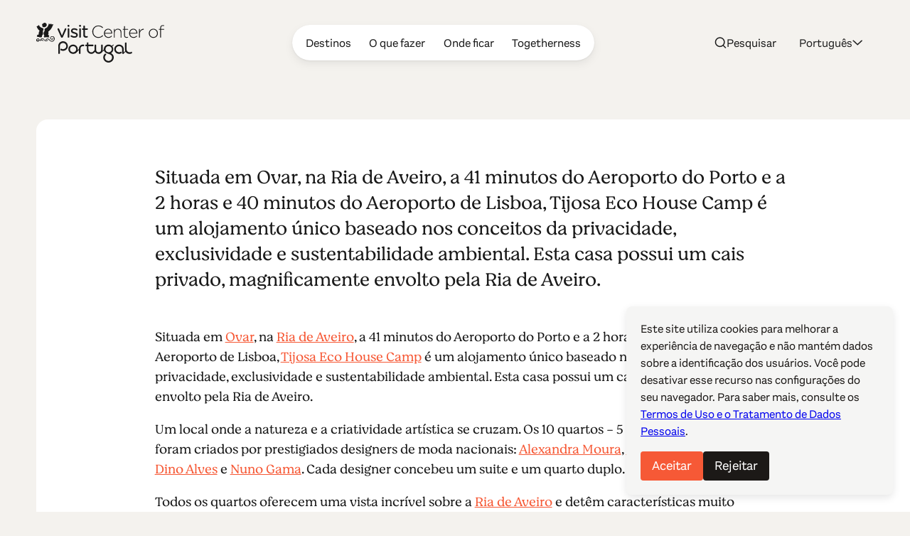

--- FILE ---
content_type: text/html; charset=UTF-8
request_url: https://www.centerofportugal.com/pt/artigo/tijosa-eco-house-camp
body_size: 24362
content:
    
        
<!DOCTYPE html>
<html data-wf-page="64ac29f520bbe6b76bafd356" data-wf-site="627a6d656edcb6dc72371765" lang="pt-BR">
	<head>
		<meta
		charset="utf-8">
				<meta
		content="width=device-width, initial-scale=1" name="viewport">
		 <script type="text/javascript">
					!function (o, c) {
		var n = c.documentElement,
		t = " w-mod-";
		n.className += t + "js",
		("ontouchstart" in o || o.DocumentTouch && c instanceof DocumentTouch) && (n.className += t + "touch")
		}(window, document);
				</script>
		<link href="/favicon.png" rel="shortcut icon" type="image/x-icon">
		<link
		href="/webclip.png" rel="apple-touch-icon">
		 <script src="https://cdn.jsdelivr.net/npm/@splidejs/splide@4.1.4/dist/js/splide.min.js" defer></script>
		<link rel="stylesheet" href="https://cdn.jsdelivr.net/npm/@splidejs/splide@4.1.4/dist/css/splide-core.min.css">
		
				<script type="module">!function(){const e=document.createElement("link").relList;if(!(e&&e.supports&&e.supports("modulepreload"))){for(const e of document.querySelectorAll('link[rel="modulepreload"]'))r(e);new MutationObserver((e=>{for(const o of e)if("childList"===o.type)for(const e of o.addedNodes)if("LINK"===e.tagName&&"modulepreload"===e.rel)r(e);else if(e.querySelectorAll)for(const o of e.querySelectorAll("link[rel=modulepreload]"))r(o)})).observe(document,{childList:!0,subtree:!0})}function r(e){if(e.ep)return;e.ep=!0;const r=function(e){const r={};return e.integrity&&(r.integrity=e.integrity),e.referrerpolicy&&(r.referrerPolicy=e.referrerpolicy),"use-credentials"===e.crossorigin?r.credentials="include":"anonymous"===e.crossorigin?r.credentials="omit":r.credentials="same-origin",r}(e);fetch(e.href,r)}}();</script>
<script type="module" src="/dist/assets/app-BEviW8Cr.js" crossorigin onload="e=new CustomEvent(&#039;vite-script-loaded&#039;, {detail:{path: &#039;src/js/app.js&#039;}});document.dispatchEvent(e);"></script>
<link href="/dist/assets/app-DTWl_TH4.css" rel="stylesheet" media="print" onload="this.media=&#039;all&#039;">
		<meta name="robots" content="noindex">
	<title>Tijosa Eco House Camp</title><meta name="generator" content="SEOmatic">
<meta name="keywords" content="viagem para portugal, coimbra, aveiro, viseu, vilarejos históricos, patrimônio mundial da unesco, ruínas romanas, história de portugal, surf em portugal, golfe em portugal, serra da estrela">
<meta name="description" content="Explore o Centro de Portugal, onde história, cultura e natureza se unem. Descubra locais UNESCO, ruínas e jardins. Viva experiências únicas em vilarejos…">
<meta name="referrer" content="no-referrer-when-downgrade">
<meta name="robots" content="all">
<meta content="115972615129321" property="fb:profile_id">
<meta content="pt_BR" property="og:locale">
<meta content="de" property="og:locale:alternate">
<meta content="fr" property="og:locale:alternate">
<meta content="es" property="og:locale:alternate">
<meta content="en" property="og:locale:alternate">
<meta content="Centro de Portugal" property="og:site_name">
<meta content="website" property="og:type">
<meta content="https://www.centerofportugal.com/pt/artigo/tijosa-eco-house-camp" property="og:url">
<meta content="Tijosa Eco House Camp" property="og:title">
<meta content="Explore o Centro de Portugal, onde história, cultura e natureza se unem. Descubra locais UNESCO, ruínas e jardins. Viva experiências únicas em vilarejos…" property="og:description">
<meta content="https://center-portugal.transforms.svdcdn.com/production/images/AgitAgueda_chapeus2-fotocMario-Abreu.jpg?w=1200&amp;h=630&amp;q=82&amp;auto=format&amp;fit=crop&amp;dm=1763053671&amp;s=499000381d6ef086581ab58316a3bbc3" property="og:image">
<meta content="1200" property="og:image:width">
<meta content="630" property="og:image:height">
<meta content="Centro de Portugal" property="og:image:alt">
<meta content="https://www.pinterest.com/centroportugal/" property="og:see_also">
<meta content="https://www.instagram.com/centerofportugal/" property="og:see_also">
<meta content="https://www.youtube.com/channel/UC3fqdLRcOAezvzCNQASNxMg" property="og:see_also">
<meta content="https://www.facebook.com/Centro.de.Portugal.Fans/" property="og:see_also">
<meta content="https://www.instagram.com/centerofportugal/" property="og:see_also">
<meta name="twitter:card" content="summary_large_image">
<meta name="twitter:site" content="@aboutcentro">
<meta name="twitter:creator" content="@aboutcentro">
<meta name="twitter:title" content="Tijosa Eco House Camp">
<meta name="twitter:description" content="Explore o Centro de Portugal, onde história, cultura e natureza se unem. Descubra locais UNESCO, ruínas e jardins. Viva experiências únicas em vilarejos…">
<meta name="twitter:image" content="https://center-portugal.transforms.svdcdn.com/production/images/AgitAgueda_chapeus2-fotocMario-Abreu.jpg?w=1200&amp;h=630&amp;q=82&amp;auto=format&amp;fit=crop&amp;dm=1763053671&amp;s=499000381d6ef086581ab58316a3bbc3">
<meta name="twitter:image:width" content="1200">
<meta name="twitter:image:height" content="630">
<meta name="twitter:image:alt" content="Centro de Portugal">
<link href="https://www.centerofportugal.com/pt/artigo/tijosa-eco-house-camp" rel="canonical">
<link href="https://www.centerofportugal.com/pt" rel="home">
<link href="https://www.centerofportugal.com/de/artikel/tijosa-eco-house-camp" rel="alternate" hreflang="de">
<link href="https://www.centerofportugal.com/fr/article/tijosa-eco-house-camp" rel="alternate" hreflang="fr">
<link href="https://www.centerofportugal.com/es/articulo/tijosa-eco-house-camp" rel="alternate" hreflang="es">
<link href="https://www.centerofportugal.com/pt/artigo/tijosa-eco-house-camp" rel="alternate" hreflang="pt-br">
<link href="https://www.centerofportugal.com/article/tijosa-eco-house-camp" rel="alternate" hreflang="x-default">
<link href="https://www.centerofportugal.com/article/tijosa-eco-house-camp" rel="alternate" hreflang="en"></head>
	<body>
		<div class="page-wrapper">
			
    
    
    
    
    


								



<header data-animation="over-right" class="navbar w-nav" data-easing2="ease-out-sine" data-easing="ease-in-sine" data-collapse="medium" role="banner" data-no-scroll="1" data-duration="400" data-doc-height="1">
	<a href="https://www.centerofportugal.com/pt/" class="navbar-home w-nav-brand">
		<svg width="100%" viewBox="0 0 192 60" fill="none" xmlns="http://www.w3.org/2000/svg"><path d="M43.9427 8.34912C43.3938 8.34912 42.9766 8.67438 42.779 9.21647L38.5193 19.2561L34.3475 9.28152C34.1279 8.67438 33.7107 8.34912 33.1179 8.34912C32.4372 8.34912 31.8663 8.9129 31.8663 9.56341C31.8663 9.73688 31.9102 9.88867 31.9761 10.0405C31.9761 10.0838 31.998 10.1272 32.02 10.1706C32.02 10.1706 32.02 10.1706 32.02 10.1922L37.1141 21.5762C37.4873 22.4002 38.0582 22.552 38.4754 22.552H38.5852C39.178 22.552 39.6172 22.2268 39.9246 21.5546L45.0626 10.1272C45.1065 10.0188 45.1943 9.80194 45.1943 9.54173C45.1943 8.86953 44.6454 8.32744 43.9647 8.32744" fill="currentColor"/><path d="M48.3342 3.18841C47.5217 3.18841 46.9289 3.7305 46.9289 4.46775V4.81469C46.9289 5.55194 47.5217 6.09404 48.3342 6.09404C49.1466 6.09404 49.7614 5.55194 49.7614 4.81469V4.46775C49.7614 3.7305 49.1685 3.18841 48.3342 3.18841Z" fill="currentColor"/><path d="M48.3342 8.34913C47.6535 8.34913 47.1046 8.91291 47.1046 9.58511V21.251C47.1046 21.9449 47.6535 22.487 48.3561 22.487C49.0588 22.487 49.5857 21.9449 49.5857 21.251V9.58511C49.5857 8.89123 49.0368 8.34913 48.3342 8.34913Z" fill="currentColor"/><path d="M57.7757 14.2471H57.7318C56.0411 13.7267 54.4382 13.2497 54.4382 12.1438V12.1004C54.4382 11.0596 55.4044 10.3874 56.8535 10.3874C57.9294 10.3874 59.1151 10.7344 60.3008 11.4066C60.3886 11.4499 60.5863 11.5367 60.8497 11.5367C61.4645 11.5367 61.9696 11.0596 61.9696 10.4525C61.9696 10.0405 61.75 9.65017 61.3548 9.43334C59.9715 8.69609 58.3466 8.26241 56.9194 8.26241C54.065 8.26241 52.0669 9.93206 52.0669 12.339V12.3823C52.0669 15.0711 54.7676 15.8301 56.7218 16.3938C58.5442 16.8926 59.9495 17.3696 59.9495 18.5405V18.5839C59.9495 19.7331 58.9175 20.4921 57.3585 20.4921C55.9533 20.4921 54.548 20.015 53.1867 19.1043C53.011 18.9742 52.7915 18.9092 52.5499 18.9092C51.9351 18.9092 51.4301 19.3862 51.4301 19.9934C51.4301 20.427 51.6716 20.7523 51.8912 20.9041C53.4282 21.9883 55.4263 22.6388 57.2488 22.6388C60.2789 22.6388 62.3209 20.9258 62.3209 18.3887V18.3454C62.3209 15.6349 59.5982 14.8326 57.7977 14.2905" fill="currentColor"/><path d="M65.7023 8.34913C65.0216 8.34913 64.4727 8.91291 64.4727 9.58511V21.251C64.4727 21.9449 65.0217 22.487 65.7243 22.487C66.4269 22.487 66.9539 21.9449 66.9539 21.251V9.58511C66.9539 8.89123 66.4049 8.34913 65.7023 8.34913Z" fill="currentColor"/><path d="M65.7023 3.18841C64.8899 3.18841 64.2971 3.7305 64.2971 4.46775V4.81469C64.2971 5.55194 64.9119 6.09404 65.7023 6.09404C66.4928 6.09404 67.1295 5.55194 67.1295 4.81469V4.46775C67.1295 3.7305 66.5367 3.18841 65.7023 3.18841Z" fill="currentColor"/><path d="M76.3735 20.1234C76.3735 20.1234 76.2198 20.1234 76.0881 20.1668C75.8904 20.2102 75.583 20.2969 75.1219 20.2969C73.7167 20.2969 73.058 19.6681 73.058 18.2803V10.6693H76.3515C76.9883 10.6693 77.4933 10.1706 77.4933 9.56342C77.4933 8.95628 76.9663 8.45755 76.3515 8.45755H73.058V5.50855C73.058 4.83635 72.4871 4.27257 71.8064 4.27257C71.1257 4.27257 70.5768 4.81467 70.5768 5.50855V8.45755H69.6985C69.0837 8.45755 68.5787 8.95628 68.5787 9.56342C68.5787 10.1706 69.1057 10.6693 69.6985 10.6693H70.5768V18.5405C70.5768 21.1209 72.026 22.552 74.6389 22.552C75.4293 22.552 76.0881 22.4219 76.7248 22.1834C77.164 22.0099 77.4494 21.6413 77.4494 21.2076C77.4494 20.6222 76.9663 20.1234 76.3515 20.1234" fill="currentColor"/><path d="M26.1135 20.839C26.6185 21.0559 26.5746 21.5763 27.0137 21.8365C27.4968 22.6605 28.0457 23.5929 27.6066 24.612C27.914 26.0214 26.6185 26.5635 26.0476 27.6477C25.6963 27.7778 25.4767 28.2766 24.9937 28.0597C24.7302 28.2766 24.313 28.3199 24.0056 28.2549C23.8739 28.4934 23.5884 28.2549 23.4128 28.4067C21.2829 28.5801 19.9874 26.7804 18.5822 25.4794C18.3846 25.2408 18.0772 25.2191 17.8356 24.9373C17.4843 24.9373 17.2428 24.5036 16.8695 24.7204C16.5841 24.8722 16.3206 25.0674 15.9912 25.089C15.9254 25.3276 15.596 25.1324 15.6399 25.4143C14.9812 25.5444 15.2666 26.5419 14.4542 26.3033C14.1468 26.4118 14.059 26.0431 13.8175 25.9998C13.8614 25.6962 13.7516 25.5227 13.9053 25.2625C14.3884 25.024 14.8495 24.6554 15.2666 24.3952C15.3325 24.1566 15.7058 24.1566 15.9254 24.0265C15.9912 23.9398 16.101 23.9398 16.1669 23.8531C16.8476 23.9398 17.638 23.7663 18.1869 24.0916C18.8676 24.3301 19.5263 25.0023 20.0533 25.4143C20.5364 26.0865 21.1951 26.9322 21.9636 27.084C22.1392 27.561 22.8419 27.3442 23.281 27.4743C23.3688 27.4743 23.5006 27.3225 23.5665 27.4309C23.8299 27.3442 24.2252 27.4309 24.3789 27.1707C24.7302 27.1924 24.9498 26.9105 25.2572 26.8671C25.345 26.8021 25.345 26.6286 25.4987 26.6936C25.828 26.3467 26.4209 25.9998 26.4209 25.4577C26.7063 25.2191 26.3989 24.9156 26.5087 24.5903C26.7942 23.6145 26.355 22.7689 25.9159 21.9883C25.5206 21.7931 25.1254 21.4245 24.6643 21.251C23.7641 21.186 22.6882 21.1426 22.271 21.7931C22.2271 22.2918 21.5244 22.1834 21.766 22.8122C21.6342 23.5278 22.2929 23.7446 22.6443 24.2217C23.1932 24.0482 23.4128 24.612 23.9836 24.4385C24.291 24.2867 24.4667 23.9615 24.6424 23.723C24.5545 23.5061 24.4228 23.311 24.4887 23.0291C24.7741 23.0291 24.6204 22.6605 24.9058 22.6388C25.1913 22.6171 25.0595 22.9423 25.2352 23.0508C25.4987 23.3327 25.4767 23.9181 25.3669 24.3084C25.1913 24.3735 25.2572 24.5686 25.2352 24.6987C24.8839 25.1541 24.4008 25.501 23.8739 25.5661C22.798 25.4577 21.9416 25.089 21.3049 24.1566C21.0194 23.788 20.6681 23.2459 20.8877 22.7038C20.9316 22.7038 20.9755 22.7038 20.9975 22.6605C20.7559 22.4219 21.217 22.2918 21.0633 22.0967C21.3488 21.3811 21.8977 20.6655 22.6882 20.427C23.1932 20.6222 23.5884 20.1451 24.1373 20.2536C24.7961 20.427 25.4767 20.5788 26.0915 20.774" fill="currentColor"/><path d="M13.1588 26.4985C13.7956 27.0623 14.7836 27.1056 15.596 26.9105C16.2987 26.7153 16.6719 26.0865 17.2868 25.6962C17.4844 25.6962 17.5942 25.913 17.8137 25.9347C17.1989 26.6503 16.7598 27.4309 15.8376 27.7128C15.2008 27.8212 14.4543 28.0164 13.7956 27.7778C13.2466 27.7561 12.9831 27.4309 12.522 27.2141V27.1056C12.1268 26.7153 11.8414 26.3901 11.5998 26.0214C11.3583 25.848 11.3803 25.6745 11.1387 25.5661C11.0509 25.1758 10.6118 24.8939 10.3263 24.6554C9.97501 24.3084 9.36021 24.3735 8.81128 24.3735C7.82321 24.3518 7.44994 25.5661 6.61556 25.8046C6.50578 26.0214 6.19838 25.9998 6.19838 26.26C7.12058 26.6503 7.47189 25.5661 8.17452 25.3926C9.03085 25.2625 9.73348 25.7395 10.1507 26.4334C10.3483 26.7587 10.8533 27.0406 10.7435 27.5393C10.6118 27.6477 10.4581 27.6694 10.2824 27.6477C9.75544 27.2791 9.20651 26.8021 8.76737 26.325C8.3941 26.3033 8.15257 26.5635 7.77929 26.5635C7.34015 26.8021 7.16449 27.2791 6.61556 27.2574C6.11055 27.2574 5.69336 27.0406 5.21031 26.9755C5.10052 26.7587 4.83703 26.9105 4.63942 26.8671C4.2881 26.3901 4.09049 25.7179 3.827 25.1541C3.65135 25.0023 3.71722 24.7638 3.47569 24.6337C3.2122 24.4819 2.88284 24.7855 2.83893 24.3518C1.89477 24.3084 1.34584 25.0023 0.97257 25.7179C0.97257 26.1949 1.01648 26.737 1.49954 26.9105C1.74107 27.2141 2.29 27.0623 2.37783 27.4959C2.64131 27.3875 2.99263 27.4959 3.19024 27.1924C3.25612 26.7804 3.12437 26.4334 2.83893 26.1732C2.37783 25.8913 2.11434 26.4551 1.6752 26.4118C1.60933 26.5419 1.47758 26.5419 1.38976 26.4768C1.12627 26.4117 1.43367 26.2166 1.32388 26.0214C1.69716 25.3492 2.55349 25.4143 3.23416 25.501C3.89287 25.6962 3.84896 26.4985 4.2881 26.8888C4.4418 27.5827 3.78309 27.9079 3.43177 28.3199C2.77306 28.9054 2.07043 28.1898 1.34584 28.2549C0.97257 28.1898 0.643212 27.9513 0.357769 27.626C-0.0594176 26.9105 -0.103332 25.8263 0.182111 25.0457C0.335811 25.0457 0.357769 24.8722 0.357769 24.7638C1.10431 24.0265 2.18021 23.3977 3.38786 23.6796C4.57355 24.0482 4.5955 25.3926 5.29813 26.1949C5.36401 26.26 5.42988 26.3467 5.53966 26.3033C5.64945 26.26 5.40792 25.9998 5.64945 26.0648C5.84706 25.6528 6.00076 25.1975 6.39599 24.9156C6.39599 24.677 6.65948 24.5686 6.81318 24.3952C7.07666 24.3952 7.18645 23.8964 7.55972 24.0048C7.82321 23.4844 8.50388 23.7446 8.89911 23.4411C11.0948 23.1375 11.9512 25.3276 13.2027 26.5852" fill="currentColor"/><path d="M15.3984 1.80066C15.4862 2.47286 15.9254 3.05832 15.6838 3.79557C15.5082 3.90399 15.5301 4.12083 15.4423 4.20756C15.2886 4.51114 15.3106 4.87976 14.9812 5.11828C14.8275 5.53027 14.3225 5.74711 14.1029 6.05069C13.2466 6.74457 12.0609 6.96141 10.9191 6.67952C10.4141 6.67952 10.2824 6.5711 9.95301 6.31089C9.77736 6.09405 9.448 5.7688 9.33821 5.66038C9.16256 5.50859 9.20647 5.16165 9.11864 4.83639C8.96494 4.44608 9.11864 4.14251 9.11864 3.79557C8.85516 3.44863 8.6795 3.08 8.59167 2.64633C8.78928 1.99581 9.448 1.75729 9.95301 1.32361C10.9191 0.499629 12.2805 -0.454459 13.6857 0.239423C14.4103 0.586364 14.8714 1.15014 15.3764 1.77897" fill="currentColor"/><path d="M19.3507 1.23688C19.702 1.60551 20.0314 2.0175 20.3388 2.42949C20.6681 2.49455 20.7999 2.1476 21.0853 2.08255C21.3268 1.84403 21.6342 1.47541 22.0075 1.45372C22.3808 1.51877 22.5125 1.80066 22.8199 2.0175C22.8199 2.27771 23.0614 2.49455 23.2151 2.64633C23.8519 2.51623 24.4887 2.16929 25.1474 2.12592C25.5426 2.64633 25.1474 3.34021 25.0156 3.86063C24.84 4.48946 24.4667 4.92313 24.2032 5.53028C24.2032 5.85554 23.9397 6.07237 23.786 6.33258C23.6982 6.76626 23.5225 7.1132 23.2591 7.3734C23.303 7.69866 22.9297 7.69866 22.9736 8.00223C22.249 8.67443 22.1612 9.58515 21.4147 10.2574C21.1073 10.7561 20.6462 11.103 20.2509 11.515C19.9216 12.0571 19.3287 12.0571 18.9115 12.6643C18.6481 12.6859 18.5163 13.0329 18.2748 13.1196C17.8356 13.6834 18.3626 14.2689 18.2748 14.8977C18.692 15.5265 18.2528 16.2421 18.2089 16.9143C18.0772 17.2179 17.8796 17.348 17.7478 17.6515C17.7698 18.4105 18.7798 18.9309 19.175 19.0176C19.3287 19.0176 19.3726 19.061 19.4385 19.1694C19.4385 19.2995 18.9555 19.4513 18.7359 19.8199C18.8237 20.1669 19.4166 20.2753 19.5044 20.4921C19.3068 20.7523 18.7359 20.8174 18.6481 21.0559C18.8457 21.3161 19.5044 21.3378 19.7459 21.5546C19.7898 21.8582 19.3726 21.7715 19.2189 21.9449C18.0113 22.1835 16.7158 22.1834 15.618 21.7715C14.7177 21.663 13.8833 21.9666 13.0051 22.0533C12.6318 21.9883 12.6098 22.2485 12.2585 22.0533C12.1926 22.0533 12.1268 22.01 12.017 22.0533C11.8413 22.2702 11.3583 21.598 11.3802 21.251C11.5559 20.9908 11.2265 20.4921 11.6657 20.3837C11.9292 19.9934 12.1707 19.473 11.9072 19.0176C11.1607 18.3671 11.4022 17.3263 10.985 16.5457C11.0509 15.8951 10.8972 15.1796 11.2704 14.5291C11.2265 14.4206 11.3583 14.3339 11.3802 14.2905C11.7755 13.2714 12.7635 12.4474 12.544 11.2548C12.3903 10.9729 12.544 10.8862 12.4561 10.691C12.3903 10.3441 12.2146 10.214 12.4122 9.82368C12.6977 8.52265 14.2347 8.32749 15.2008 7.59024C16.2986 7.35172 16.8476 6.11574 17.3965 5.29176C17.3965 5.20502 17.3965 5.00987 17.5063 4.90145C18.0991 4.4244 17.9893 3.44863 18.4944 2.84149C18.4504 2.62465 18.5822 2.49455 18.67 2.32107C18.692 1.90908 18.8457 1.41035 18.9994 1.06341C19.1311 1.04173 19.2189 1.10678 19.2848 1.23688" fill="currentColor"/><path d="M3.6074 3.14502C4.48569 4.07742 4.92483 5.59529 6.00074 6.28917C6.37401 6.87464 7.03272 7.22158 7.69144 7.30831C8.04275 7.76367 8.76734 7.56852 9.20648 8.00219C9.73345 7.85041 9.77737 8.45755 10.2604 8.41419C10.48 8.71776 10.7654 8.9346 10.8972 9.32491C11.0728 10.4741 10.1287 11.168 10.1506 12.2522C9.5578 13.4448 10.2824 14.6591 10.1946 15.9168C10.2165 16.242 10.1726 16.5239 10.0189 16.7841C10.0189 17.8466 9.29431 18.5622 8.6356 19.2995C8.39407 20.0367 8.92104 21.0775 8.24037 21.663C7.93297 21.663 7.69144 21.9015 7.36208 21.9015C6.81315 22.0967 6.08856 22.0099 5.49572 21.9666C5.29811 21.7064 4.83701 22.0316 4.6833 21.6847C4.39786 21.4895 3.9148 21.5763 3.62936 21.5763C2.90477 21.5112 2.24606 21.5979 1.4556 21.5112C1.19211 21.5546 0.994499 21.5329 0.928627 21.5112C0.687098 21.3594 0.994499 21.0775 1.17016 20.9474C1.47756 20.7956 1.4556 20.7956 1.56539 20.6872C1.63126 20.362 0.928627 20.427 1.01646 20.1018C1.23603 19.95 1.80691 19.7765 1.74104 19.4512C1.6093 19.0393 1.01646 18.9742 0.928627 18.6489C1.47756 18.1936 2.31193 18.0418 3.08043 18.0201C3.16826 17.7816 3.49762 17.9117 3.49762 17.6732C3.58545 17.4347 3.87089 17.1961 3.67327 16.9359C3.58545 16.8058 3.71719 16.6757 3.56349 16.5239C3.62936 16.2854 3.65132 16.0686 3.62936 15.8301C3.84893 15.5698 3.54153 15.3096 3.80502 15.0928C3.73915 14.5724 4.11242 14.0953 4.15633 13.705C4.11242 13.4665 4.26612 13.5532 4.39786 13.228C4.5296 12.8811 4.6833 12.8377 4.74918 12.6425C4.79309 12.4257 4.70526 11.4282 4.11242 11.1247C3.47566 10.8861 3.21217 10.2139 2.72912 9.867C2.24606 9.17312 2.02649 8.17566 1.34581 7.63357C1.27994 7.02642 0.994499 6.98305 0.90667 6.33254C0.709055 6.05065 0.555355 5.53024 0.511441 5.33508C0.884713 5.00983 1.6093 5.72539 1.85083 5.33508C1.85083 5.09656 1.74104 4.44605 1.98257 4.35931C2.39976 4.35931 2.90477 4.59783 3.21217 4.46773C3.54153 4.20753 3.16826 3.18839 3.67327 3.18839" fill="currentColor"/><path fill-rule="evenodd" clip-rule="evenodd" d="M69.2813 35.3455H71.1477C71.5868 35.3455 71.9601 34.9769 71.9601 34.5432V33.7843C71.9601 33.3506 71.5868 32.982 71.1477 32.982H69.2813" fill="currentColor"/><path fill-rule="evenodd" clip-rule="evenodd" d="M60.3008 44.8213L65.6803 39.5088C65.834 39.357 65.834 39.0968 65.6803 38.9667L65.4388 38.7282C65.2851 38.5764 65.0216 38.5764 64.8899 38.7282L57.4903 46.0356C57.3366 46.1874 57.3366 46.4476 57.4903 46.5777" fill="currentColor"/><path fill-rule="evenodd" clip-rule="evenodd" d="M98.2867 44.8213L103.666 39.5088C103.82 39.357 103.82 39.0968 103.666 38.9667L103.425 38.7282C103.271 38.5764 103.008 38.5764 102.876 38.7282L95.4762 46.0356C95.3225 46.1874 95.3225 46.4476 95.4762 46.5777" fill="currentColor"/><path fill-rule="evenodd" clip-rule="evenodd" d="M131.157 46.4693L135.197 42.4795C135.35 42.3277 135.35 42.0891 135.197 41.9374L134.955 41.6988C134.802 41.547 134.56 41.547 134.406 41.6988L130.015 46.0356C129.861 46.1874 129.861 46.4476 130.015 46.5777L130.256 46.8162" fill="currentColor"/><path fill-rule="evenodd" clip-rule="evenodd" d="M61.3987 36.408C60.7619 35.3238 59.8836 34.4565 58.7858 33.8277C57.6879 33.1988 56.5022 32.8952 55.2507 32.8952C53.9991 32.8952 52.8134 33.2205 51.7156 33.8277C50.6177 34.4565 49.7394 35.3238 49.1027 36.408C48.4659 37.4922 48.1585 38.6631 48.1585 39.8991C48.1585 41.1351 48.4879 42.306 49.1027 43.3902C49.7394 44.4744 50.6177 45.3418 51.7156 45.9706C52.8134 46.5994 53.9991 46.903 55.2507 46.903C56.5022 46.903 57.6879 46.5777 58.7858 45.9706C59.8836 45.3418 60.7619 44.4744 61.3987 43.3902C62.0354 42.306 62.3428 41.1351 62.3428 39.8991C62.3428 38.6631 62.0135 37.4922 61.3987 36.408ZM59.3127 42.1976C58.8956 42.9132 58.3027 43.4986 57.5781 43.9106C56.8535 44.3226 56.0631 44.5395 55.2507 44.5395C54.4382 44.5395 53.6478 44.3226 52.9232 43.9106C52.1986 43.477 51.6058 42.9132 51.1886 42.1976C50.7714 41.482 50.5518 40.7014 50.5518 39.8991C50.5518 39.0968 50.7714 38.3162 51.1886 37.6006C51.6058 36.8851 52.1986 36.2996 52.9232 35.8876C53.6478 35.4756 54.4163 35.2588 55.2507 35.2588C56.085 35.2588 56.8535 35.4756 57.5781 35.8876C58.3027 36.2996 58.8956 36.8851 59.3127 37.6006C59.7299 38.3162 59.9495 39.0751 59.9495 39.8991C59.9495 40.7231 59.7299 41.482 59.3127 42.1976Z" fill="currentColor"/><path fill-rule="evenodd" clip-rule="evenodd" d="M67.393 36.3213C66.7782 36.9718 66.4708 37.7524 66.4708 38.7282V46.1007C66.4708 46.5344 66.0756 46.903 65.6364 46.903H64.8899C64.4508 46.903 64.0775 46.5344 64.0775 46.1007V38.7065C64.0775 37.1453 64.6045 35.8009 65.6804 34.695C66.7782 33.5674 68.1176 33.0037 69.6766 33.0037C70.1157 33.0037 70.5109 33.3723 70.5109 33.806V34.5432C70.5109 34.9769 70.1157 35.3455 69.6766 35.3455C68.7544 35.3455 68.0078 35.6708 67.393 36.3213Z" fill="currentColor"/><path d="M46.4019 31.2689C45.6774 30.1631 44.7332 29.2957 43.6134 28.7319C42.5155 28.1682 41.3518 27.8863 40.1881 27.8863C38.3437 27.8863 36.653 28.5368 35.1818 29.8378C33.6887 31.1388 32.9422 32.9603 32.9422 35.2805V46.1007C32.9422 46.5777 33.3374 46.9463 33.7985 46.9463H34.567C35.0501 46.9463 35.4234 46.556 35.4234 46.1007V35.6491C35.4234 33.7843 35.9064 32.4832 36.8725 31.6593C37.8826 30.7919 38.9804 30.3799 40.1661 30.3799C41.4616 30.3799 42.5594 30.8353 43.5475 31.7677C44.5136 32.6567 44.9967 33.7626 44.9967 35.1287C44.9967 36.5598 44.5136 37.6874 43.5256 38.5547C42.5155 39.4221 41.4177 39.8557 40.1661 39.8557C39.2439 39.8557 38.4315 39.6389 37.663 39.1619C37.3995 38.9884 37.0701 38.9884 36.7847 39.1402C36.4993 39.292 36.3456 39.5738 36.3456 39.8774V40.7665C36.3456 41.0917 36.4993 41.3736 36.7847 41.5254C37.8167 42.0675 38.9585 42.3277 40.1881 42.3277C41.3079 42.3277 42.4716 42.0458 43.5695 41.482C44.7112 40.9182 45.6334 40.0726 46.358 38.9667C47.0826 37.8391 47.4559 36.5598 47.4559 35.1287C47.4559 33.6975 47.0826 32.4182 46.358 31.334" fill="currentColor"/><path fill-rule="evenodd" clip-rule="evenodd" d="M97.9574 45.19C96.8376 46.3392 95.1908 46.903 93.5879 46.903C91.985 46.903 90.3382 46.2958 89.2184 45.1466C88.0986 43.9973 87.5277 42.6096 87.5277 41.0267V33.7843C87.5277 33.3506 87.901 32.982 88.3401 32.982H89.0867C89.5258 32.982 89.8991 33.3506 89.8991 33.7843V41.0267C89.8991 42.0241 90.2284 42.8264 90.8872 43.5203C91.5678 44.2142 92.5998 44.5394 93.5659 44.5394C94.5321 44.5394 95.608 44.1925 96.2447 43.5203C96.9254 42.8264 97.2767 42.0024 97.2767 41.0267V33.7843C97.2767 33.3506 97.6719 32.982 98.0891 32.982H98.8357C99.2748 32.982 99.6481 33.3506 99.6481 33.7843V41.0267C99.6481 42.6313 99.0552 44.019 97.9135 45.1683" fill="currentColor"/><path d="M129.093 34.76C127.643 33.5024 125.997 32.8519 124.196 32.8519C123.032 32.8519 121.913 33.1337 120.837 33.6758C119.717 34.2396 118.795 35.0636 118.114 36.1478C117.389 37.232 117.038 38.4897 117.038 39.8774C117.038 41.2652 117.389 42.5228 118.114 43.6287C118.817 44.6912 119.739 45.5152 120.837 46.079C121.935 46.6211 123.054 46.903 124.152 46.903C125.36 46.903 126.458 46.6428 127.468 46.1224C127.753 45.9706 127.929 45.6887 127.929 45.3851V44.5178C127.929 44.2142 127.753 43.9323 127.49 43.7805C127.226 43.6287 126.897 43.6504 126.633 43.8022C125.887 44.2575 125.096 44.4744 124.196 44.4744C122.989 44.4744 121.913 44.0624 120.903 43.195C119.937 42.3494 119.475 41.2435 119.475 39.834C119.475 38.4897 119.937 37.4271 120.903 36.5381C121.847 35.6274 122.923 35.1937 124.196 35.1937C125.382 35.1937 126.436 35.6057 127.424 36.4514C128.39 37.2537 128.851 38.533 128.851 40.3545V45.9922C128.851 46.4476 129.224 46.8162 129.686 46.8162H130.432C130.893 46.8162 131.288 46.4476 131.288 45.9922V40.0292C131.288 37.7741 130.542 35.9743 129.093 34.7167" fill="currentColor"/><path d="M143.299 43.8672C143.035 43.7371 142.706 43.7371 142.465 43.8889C141.74 44.3443 140.971 44.5611 140.093 44.5611C138.908 44.5611 137.854 44.1491 136.887 43.3251C136.668 43.13 136.47 42.9132 136.295 42.6963C136.207 42.5662 136.119 42.4361 136.031 42.2843C135.724 41.6555 135.526 40.9182 135.46 40.0942C135.46 40.0942 135.46 40.0726 135.46 40.0509C135.46 39.8991 135.46 39.769 135.46 39.6172V30.5967C135.46 30.1631 135.065 29.7944 134.648 29.7944H133.923C133.484 29.7944 133.089 30.1847 133.089 30.5967V39.9425C133.089 39.9425 133.089 39.9858 133.089 40.0075C133.089 40.0075 133.089 40.0292 133.089 40.0509C133.089 40.1159 133.089 40.181 133.089 40.246C133.089 40.2894 133.089 40.3328 133.089 40.3761C133.089 40.4846 133.089 40.593 133.089 40.7231C133.089 40.7448 133.089 40.7665 133.089 40.8098C133.089 40.9182 133.089 41.005 133.111 41.1134C133.33 42.7397 134.011 44.1058 135.197 45.1466C136.602 46.3392 138.183 46.9463 139.918 46.9463C139.94 46.9463 139.961 46.9463 139.983 46.9463C141.147 46.9463 142.245 46.6861 143.211 46.1874C143.475 46.0573 143.65 45.7754 143.65 45.4718V44.6262C143.65 44.3226 143.497 44.0624 143.233 43.9106" fill="currentColor"/><path fill-rule="evenodd" clip-rule="evenodd" d="M113.964 35.8876L114.996 34.8468L116.072 33.7843C116.226 33.6325 116.226 33.3723 116.072 33.2422L115.831 33.0036C115.677 32.8518 115.435 32.8518 115.282 33.0036L112.976 35.2804C112.822 35.4322 112.822 35.6707 112.976 35.8225L113.218 36.0611" fill="currentColor"/><path fill-rule="evenodd" clip-rule="evenodd" d="M87.2862 44.778L88.5158 43.5637L88.9769 43.0867C89.2624 42.8048 89.2624 42.2844 88.9769 42.0025L88.5378 41.5905C88.5378 41.417 88.5597 41.2652 88.5597 41.0917V40.2678L85.1783 43.7155C84.5416 44.3877 83.5096 44.5611 82.5435 44.5828C81.753 44.5611 81.0504 44.366 80.4356 43.9974C79.7549 43.5854 79.2279 43.0216 78.8327 42.2843C78.4594 41.5471 78.2618 40.6581 78.2618 39.6172V35.3455H85.0246C85.4638 35.3455 85.837 34.9769 85.837 34.5432V33.7843C85.837 33.3506 85.4638 32.982 85.0246 32.982H78.2618V30.4233C78.2618 29.9896 77.8666 29.621 77.4274 29.621H76.7029C76.2637 29.621 75.8904 30.0113 75.8904 30.445V32.982H74.3754C73.9362 32.982 73.563 33.3506 73.563 33.7843V34.5432C73.563 34.9769 73.9362 35.3455 74.3754 35.3455H75.8904V39.9208C75.8904 42.0458 76.5931 43.8239 78.0422 45.1032C79.3816 46.2308 80.8747 46.8596 82.5215 46.903C82.5215 46.903 82.5654 46.903 82.5874 46.903C82.6313 46.903 82.6972 46.903 82.7411 46.903C82.785 46.903 82.8509 46.903 82.8948 46.903C84.3439 46.8163 85.7931 46.2525 86.8251 45.2117L87.2423 44.778H87.2862Z" fill="currentColor"/><path fill-rule="evenodd" clip-rule="evenodd" d="M113.986 47.1415C113.305 46.491 112.493 45.9489 111.615 45.5152C111.834 45.6236 112.032 45.7321 112.252 45.8405C113.262 45.2333 114.052 44.4093 114.645 43.3902C115.282 42.306 115.589 41.1351 115.589 39.8991C115.589 38.6631 115.26 37.4922 114.645 36.408C114.491 36.1478 114.337 35.9093 114.162 35.6708C114.118 35.5407 114.074 35.4106 113.964 35.3021C112.559 33.806 110.429 32.8736 108.387 32.8736C107.136 32.8736 105.95 33.1988 104.852 33.806C103.754 34.4348 102.876 35.3021 102.239 36.3863C101.602 37.4705 101.295 38.6414 101.295 39.8774C101.295 43.4769 103.622 45.8188 108.233 46.8813C109.88 47.2282 111.242 47.9004 112.273 48.8328C113.262 49.7436 113.745 50.8494 113.745 52.2372C113.745 53.1913 113.503 54.037 113.02 54.8826C112.537 55.7283 111.878 56.3571 111.044 56.8342C110.188 57.3112 109.309 57.5497 108.365 57.5497C107.421 57.5497 106.521 57.3112 105.686 56.8342C104.83 56.3571 104.193 55.7066 103.71 54.8826C103.227 54.037 102.986 53.1913 102.986 52.2372C102.986 51.2831 103.205 50.4591 103.622 49.6785C103.886 49.2015 104.193 48.7895 104.72 48.3341C104.94 48.139 105.028 47.8788 105.006 47.5969C104.962 47.315 104.786 47.0765 104.545 46.9463L103.886 46.5994C103.578 46.4476 103.183 46.4693 102.942 46.7078C101.273 48.2257 100.548 49.8303 100.548 52.2372C100.548 54.3622 101.317 56.2053 102.854 57.7232C104.391 59.2411 106.257 60 108.409 60C110.561 60 112.427 59.2411 113.964 57.7232C115.501 56.2053 116.27 54.3622 116.27 52.2372C116.27 50.1122 115.523 48.4642 114.074 47.0981M108.563 44.5178C106.587 44.5178 104.896 43.3035 104.193 41.5904C103.952 41.07 103.842 40.5063 103.842 39.8774C103.842 39.1835 103.996 38.5547 104.281 37.9476C105.028 36.343 106.652 35.2154 108.563 35.2154C110.166 35.2154 111.593 36.0177 112.449 37.232C112.449 37.232 112.449 37.232 112.471 37.2537C112.537 37.3404 112.603 37.4488 112.669 37.5356C113.086 38.2511 113.305 39.0101 113.305 39.8341C113.305 40.658 113.086 41.417 112.669 42.1325C112.537 42.3494 112.383 42.5662 112.23 42.7614C112.23 42.7614 112.208 42.8047 112.186 42.8047C112.142 42.8481 112.12 42.8915 112.076 42.9132C112.032 42.9565 111.988 43.0216 111.944 43.0649C111.944 43.0649 111.944 43.0649 111.922 43.0866C111.439 43.5637 110.846 43.954 110.188 44.1925C110.144 44.1925 110.078 44.2142 110.034 44.2359C110.012 44.2359 109.99 44.2359 109.946 44.2576C109.88 44.2576 109.814 44.3009 109.748 44.3009C109.748 44.3009 109.726 44.3009 109.704 44.3009C109.639 44.3009 109.573 44.3226 109.507 44.3443C109.507 44.3443 109.485 44.3443 109.463 44.3443C109.397 44.3443 109.353 44.366 109.287 44.3877C109.221 44.3877 109.156 44.3877 109.112 44.3877C109.112 44.3877 109.068 44.3877 109.046 44.3877C108.958 44.3877 108.87 44.3877 108.782 44.3877C108.848 44.3877 108.892 44.4093 108.958 44.431C108.892 44.431 108.848 44.4093 108.782 44.3877C108.716 44.3877 108.651 44.3877 108.563 44.3877M109.924 44.6695C110.253 44.778 110.583 44.8864 110.89 44.9948C110.583 44.8647 110.253 44.7563 109.924 44.6695Z" fill="currentColor"/><path d="M84.0365 13.5099V13.4665C84.0365 8.37081 87.901 4.14246 93.1707 4.14246C96.2008 4.14246 98.1111 5.18329 99.8677 6.65779C99.9994 6.78789 100.131 6.96136 100.131 7.19988C100.131 7.56851 99.8018 7.87208 99.4285 7.87208C99.2528 7.87208 99.0552 7.78534 98.9674 7.69861C97.4524 6.33253 95.7177 5.35676 93.1488 5.35676C88.7573 5.35676 85.4637 8.89122 85.4637 13.4231V13.4665C85.4637 18.0201 88.8232 21.5763 93.1927 21.5763C95.6738 21.5763 97.4084 20.7089 99.1431 19.0826C99.2529 18.9742 99.4066 18.8875 99.6042 18.8875C99.9335 18.8875 100.263 19.191 100.263 19.538C100.263 19.7548 100.153 19.9066 100.065 19.9933C98.2209 21.6847 96.2008 22.7905 93.1488 22.7905C87.9229 22.7905 84.0804 18.6923 84.0804 13.5099" fill="currentColor"/><path d="M108.102 22.7689C104.61 22.7689 101.58 20.015 101.58 15.9168V15.8734C101.58 12.0571 104.281 9.02133 107.882 9.02133C111.483 9.02133 113.986 12.0571 113.986 15.83C113.986 16.1336 113.679 16.4155 113.371 16.4155H102.942C103.183 19.6898 105.555 21.5979 108.167 21.5979C110.078 21.5979 111.395 20.8173 112.471 19.7982C112.581 19.6898 112.713 19.6247 112.888 19.6247C113.218 19.6247 113.503 19.8849 113.503 20.2102C113.503 20.3403 113.459 20.4921 113.305 20.6439C112.01 21.9232 110.517 22.7905 108.124 22.7905M112.625 15.2879C112.449 12.6425 110.912 10.1923 107.86 10.1923C105.225 10.1923 103.183 12.3823 102.964 15.2879H112.647H112.625Z" fill="currentColor"/><path d="M116.423 9.86699C116.423 9.49837 116.687 9.21648 117.038 9.21648C117.389 9.21648 117.697 9.47669 117.697 9.86699V11.7752C118.575 10.2356 120.068 9.02133 122.506 9.02133C125.865 9.02133 127.819 11.2981 127.819 14.4206V21.9232C127.819 22.3135 127.556 22.5737 127.204 22.5737C126.853 22.5737 126.546 22.3135 126.546 21.9232V14.6591C126.546 11.9486 125.009 10.1706 122.33 10.1706C119.651 10.1706 117.719 12.1221 117.719 14.8543V21.9015C117.719 22.2918 117.455 22.552 117.104 22.552C116.753 22.552 116.445 22.2918 116.445 21.9015V9.84531L116.423 9.86699Z" fill="currentColor"/><path d="M131.793 19.1043V10.4959H130.366C130.059 10.4959 129.773 10.214 129.773 9.91041C129.773 9.60683 130.059 9.34663 130.366 9.34663H131.793V5.68206C131.793 5.31344 132.057 5.03155 132.408 5.03155C132.759 5.03155 133.067 5.31344 133.067 5.68206V9.34663H137.239C137.546 9.34663 137.832 9.62852 137.832 9.93209C137.832 10.2357 137.546 10.4959 137.239 10.4959H133.067V18.9742C133.067 20.8607 134.187 21.5329 135.724 21.5329C136.646 21.5329 137.063 21.2727 137.239 21.2727C137.524 21.2727 137.81 21.5329 137.81 21.8365C137.81 22.0967 137.656 22.2702 137.392 22.3786C136.865 22.5521 136.273 22.7039 135.504 22.7039C133.44 22.7039 131.771 21.598 131.771 19.1043" fill="currentColor"/><path d="M145.824 22.7689C142.333 22.7689 139.303 20.015 139.303 15.9168V15.8734C139.303 12.0571 142.003 9.02133 145.604 9.02133C149.205 9.02133 151.709 12.0571 151.709 15.83C151.709 16.1336 151.401 16.4155 151.094 16.4155H140.664C140.906 19.6898 143.277 21.5979 145.89 21.5979C147.8 21.5979 149.118 20.8173 150.194 19.7982C150.303 19.6898 150.435 19.6247 150.611 19.6247C150.94 19.6247 151.225 19.8849 151.225 20.2102C151.225 20.3403 151.182 20.4921 151.028 20.6439C149.732 21.9232 148.239 22.7905 145.846 22.7905M150.347 15.2879C150.172 12.6425 148.635 10.1923 145.583 10.1923C142.948 10.1923 140.906 12.3823 140.686 15.2879H150.369H150.347Z" fill="currentColor"/><path d="M154.146 9.86704C154.146 9.49841 154.409 9.21652 154.761 9.21652C155.112 9.21652 155.419 9.47673 155.419 9.86704V13.0546C156.561 10.4959 158.889 9.1081 160.777 9.1081C161.172 9.1081 161.458 9.41168 161.458 9.80199C161.458 10.1706 161.194 10.4742 160.777 10.4959C157.966 10.7561 155.419 12.8377 155.419 17.0661V21.9016C155.419 22.2702 155.156 22.5521 154.805 22.5521C154.453 22.5521 154.146 22.2919 154.146 21.9016V9.84535V9.86704Z" fill="currentColor"/><path d="M168.879 15.9602V15.9168C168.879 12.2305 171.777 9.04302 175.73 9.04302C179.682 9.04302 182.536 12.1872 182.536 15.8734V15.9168C182.536 19.603 179.638 22.7906 175.686 22.7906C171.734 22.7906 168.879 19.6464 168.879 15.9602ZM181.153 15.9602V15.9168C181.153 12.751 178.76 10.2356 175.686 10.2356C172.612 10.2356 170.262 12.7943 170.262 15.8734V15.9168C170.262 19.0826 172.656 21.5979 175.73 21.5979C178.804 21.5979 181.153 19.0393 181.153 15.9602Z" fill="currentColor"/><path d="M185.962 10.4958H184.535C184.205 10.4958 183.942 10.2356 183.942 9.91037C183.942 9.6068 184.227 9.34659 184.535 9.34659H185.962V8.06725C185.962 6.57106 186.379 5.37845 187.125 4.6412C187.806 3.969 188.75 3.60038 189.914 3.60038C190.573 3.60038 191.056 3.68711 191.495 3.77385C191.78 3.81722 192 4.07742 192 4.35931C192 4.72794 191.671 4.98814 191.275 4.90141C190.858 4.81467 190.419 4.74962 189.914 4.74962C188.092 4.74962 187.235 5.83381 187.235 8.06725V9.32491H191.385C191.715 9.32491 191.978 9.58511 191.978 9.91037C191.978 10.2139 191.693 10.4741 191.385 10.4741H187.235V21.9015C187.235 22.2701 186.972 22.552 186.62 22.552C186.269 22.552 185.962 22.2701 185.962 21.9015V10.4741V10.4958Z" fill="currentColor"/></svg>
	</a>
	<nav role="navigation" class="navbar-menu w-nav-menu">
		<ul role="list" class="main-menu">
			<li class="lang-mobile">
				<div data-delay="0" data-hover="false" class="lang-select w-dropdown">
					<div class="lang-select__button w-dropdown-toggle">
						<div>Português</div>
						<svg xmlns="http://www.w3.org/2000/svg" width="100%" viewbox="0 0 13 8" fill="none" class="icon-chevron">
							<path fill-rule="evenodd" clip-rule="evenodd" d="M7.10033 7.39778C6.88066 7.61746 6.52456 7.61746 6.30488 7.39778L0.570024 1.66291C0.350357 1.44323 0.350357 1.08713 0.570024 0.867456L0.835194 0.602256C1.05486 0.382581 1.41101 0.382581 1.63069 0.602256L6.70261 5.67421L11.7746 0.602256C11.9942 0.382581 12.3503 0.382581 12.57 0.602256L12.8352 0.867456C13.0549 1.08713 13.0549 1.44323 12.8352 1.66291L7.10033 7.39778Z" fill="currentColor"></path>
						</svg>
					</div>
					<nav class="lang-select__panel w-dropdown-list">
																																																<a href="https://www.centerofportugal.com/article/tijosa-eco-house-camp" class="lang-select__link" tabindex="0">English</a>
																																													<a href="https://www.centerofportugal.com/pt/artigo/tijosa-eco-house-camp" class="lang-select__link" tabindex="0">Português</a>
																																													<a href="https://www.centerofportugal.com/es/articulo/tijosa-eco-house-camp" class="lang-select__link" tabindex="0">Español</a>
																																													<a href="https://www.centerofportugal.com/fr/article/tijosa-eco-house-camp" class="lang-select__link" tabindex="0">Français</a>
																																													<a href="https://www.centerofportugal.com/de/artikel/tijosa-eco-house-camp" class="lang-select__link" tabindex="0">Deutsch</a>
																																													</nav>
				</div>
			</li>
			<li class="hide-desktop">
								<a href="https://www.centerofportugal.com/pt/" class="main-menu__link w-inline-block">
					<div>Home</div>
					<svg xmlns="http://www.w3.org/2000/svg" width="100%" viewbox="0 0 16 16" fill="none" class="main-menu__link-arrow">
						<path d="M8 0L6.59 1.41L12.17 7H0V9H12.17L6.59 14.59L8 16L16 8L8 0Z" fill="currentColor"></path>
					</svg>
				</a>
			</li>
			<li>
								<a href="https://www.centerofportugal.com/pt/destinos" class="main-menu__link w-inline-block ">
					<div>Destinos</div>
					<svg width="100%" viewbox="0 0 16 16" fill="none" xmlns="http://www.w3.org/2000/svg" class="main-menu__link-arrow">
						<path d="M8 0L6.59 1.41L12.17 7H0V9H12.17L6.59 14.59L8 16L16 8L8 0Z" fill="currentColor"></path>
					</svg>
				</a>
			</li>
			<li>
								<a href="https://www.centerofportugal.com/pt/o-que-fazer" class="main-menu__link w-inline-block ">
					<div>O que fazer</div>
					<svg width="100%" viewbox="0 0 16 16" fill="none" xmlns="http://www.w3.org/2000/svg" class="main-menu__link-arrow">
						<path d="M8 0L6.59 1.41L12.17 7H0V9H12.17L6.59 14.59L8 16L16 8L8 0Z" fill="currentColor"></path>
					</svg>
				</a>
			</li>
			<li>
								<a href="https://www.centerofportugal.com/pt/onde-ficar" class="main-menu__link w-inline-block ">
					<div>Onde ficar</div>
					<svg width="100%" viewbox="0 0 16 16" fill="none" xmlns="http://www.w3.org/2000/svg" class="main-menu__link-arrow">
						<path d="M8 0L6.59 1.41L12.17 7H0V9H12.17L6.59 14.59L8 16L16 8L8 0Z" fill="currentColor"></path>
					</svg>
				</a>
			</li>
			<li>
								<a href="https://www.centerofportugal.com/pt/togetherness" class="main-menu__link w-inline-block ">
					<div>Togetherness</div>
					<svg width="100%" viewbox="0 0 16 16" fill="none" xmlns="http://www.w3.org/2000/svg" class="main-menu__link-arrow">
						<path d="M8 0L6.59 1.41L12.17 7H0V9H12.17L6.59 14.59L8 16L16 8L8 0Z" fill="currentColor"></path>
					</svg>
				</a>
			</li>
		</ul>
	</nav>
	<div class="navbar-other">
		<ul role="list" class="secondary-menu">
			<li>
				<button id="search-button" class="search-button" aria-label="Pesquisar">
					<svg xmlns="http://www.w3.org/2000/svg" width="100%" viewbox="0 0 17 16" fill="none" class="search-button__icon">
						<path d="M15.4053 15L12.0219 11.6167M13.8497 7.22222C13.8497 8.87246 13.1942 10.4551 12.0273 11.622C10.8604 12.7889 9.27773 13.4444 7.6275 13.4444C5.97726 13.4444 4.39461 12.7889 3.22772 11.622C2.06083 10.4551 1.40527 8.87246 1.40527 7.22222C1.40527 5.57199 2.06083 3.98934 3.22772 2.82245C4.39461 1.65555 5.97726 1 7.6275 1C9.27773 1 10.8604 1.65555 12.0273 2.82245C13.1942 3.98934 13.8497 5.57199 13.8497 7.22222Z" stroke="currentColor" stroke-width="1.5"  stroke-linecap="round" stroke-linejoin="round"></path>
					</svg>
					<div class="search-button__label">Pesquisar</div>
				</button>
			</li>
			<li class="hide-tablet">
				<div data-delay="0" data-hover="false" class="lang-select w-dropdown">
					<div class="lang-select__button w-dropdown-toggle">
						<div>Português</div>
						<svg xmlns="http://www.w3.org/2000/svg" width="100%" viewbox="0 0 13 8" fill="none" class="icon-chevron">
							<path fill-rule="evenodd" clip-rule="evenodd" d="M7.10033 7.39778C6.88066 7.61746 6.52456 7.61746 6.30488 7.39778L0.570024 1.66291C0.350357 1.44323 0.350357 1.08713 0.570024 0.867456L0.835194 0.602256C1.05486 0.382581 1.41101 0.382581 1.63069 0.602256L6.70261 5.67421L11.7746 0.602256C11.9942 0.382581 12.3503 0.382581 12.57 0.602256L12.8352 0.867456C13.0549 1.08713 13.0549 1.44323 12.8352 1.66291L7.10033 7.39778Z" fill="currentColor"></path>
						</svg>
					</div>
					<nav class="lang-select__panel w-dropdown-list">
																																				<a href="https://www.centerofportugal.com/article/tijosa-eco-house-camp" class="lang-select__link" tabindex="0">English</a>
																																													<a href="https://www.centerofportugal.com/pt/artigo/tijosa-eco-house-camp" class="lang-select__link" tabindex="0">Português</a>
																																													<a href="https://www.centerofportugal.com/es/articulo/tijosa-eco-house-camp" class="lang-select__link" tabindex="0">Español</a>
																																													<a href="https://www.centerofportugal.com/fr/article/tijosa-eco-house-camp" class="lang-select__link" tabindex="0">Français</a>
																																													<a href="https://www.centerofportugal.com/de/artikel/tijosa-eco-house-camp" class="lang-select__link" tabindex="0">Deutsch</a>
																																							</nav>
				</div>
			</li>
		</ul>
		<div id="menu-button" class="menu-button w-nav-button" aria-label="Menú">
			<div class="menu-button_span"></div>
			<div class="menu-button_span"></div>
			<div class="menu-button_span"></div>
		</div>
	</div>
</header>

			
<section class="section_header-image">
	<div class="header-image_container has-margin-bottom">
		<div class="header-image_wrapper">
			<div class="header_content">
				<div class="header_title">
                                        <h1 class="heading_xl">Tijosa Eco House Camp</h1>
				</div>
			</div>
		</div>
				<img src="https://center-portugal.transforms.svdcdn.com/production/images/tijosa-4.jpg?w=1920&amp;h=720&amp;q=100&amp;auto=format&amp;fit=min&amp;dm=1691596455&amp;s=f9119411d73d3213c602e0e2c117ae22" width="960" height="360" loading="eager" alt="Tijosa Eco House Camp" class="image_cover">
				<div class="overlay_linear"></div>
	</div>
</section>

<section class="section_article">
	<div class="section-frame section-frame--invert">
        <div class="article-content">
    <div class="article-summary">
        <div class="text_lg">Situada em Ovar, na Ria de Aveiro, a 41 minutos do Aeroporto do Porto e a 2 horas e 40 minutos do Aeroporto de Lisboa, Tijosa Eco House Camp é um alojamento único baseado nos conceitos da privacidade, exclusividade e sustentabilidade ambiental. Esta casa possui um cais privado, magnificamente envolto pela Ria de Aveiro.</div>
    </div>

    

            <div class="block_rich-text w-richtext">
            <p>Situada em <a href="https://www.centerofportugal.com/pt/tour/rotas-de-ceramica" target="_blank" rel="noreferrer noopener">Ovar</a>, na <a href="https://www.centerofportugal.com/pt/poi/a-ria-de-aveiro" target="_blank" rel="noreferrer noopener">Ria de Aveiro</a>, a 41 minutos do Aeroporto do Porto e a 2 horas e 40 minutos do Aeroporto de Lisboa, <a href="https://www.instagram.com/tijosa_eco_house/" target="_blank" rel="noreferrer noopener">Tijosa Eco House Camp</a> é um alojamento único baseado nos conceitos da privacidade, exclusividade e sustentabilidade ambiental. Esta casa possui um cais privado, magnificamente envolto pela Ria de Aveiro.<br /></p>
<p>Um local onde a natureza e a criatividade artística se cruzam. Os 10 quartos - 5 quartos duplos e 5 suites - foram criados por prestigiados designers de moda nacionais: <a href="https://www.instagram.com/alexandra.moura/" target="_blank" rel="noreferrer noopener">Alexandra Moura</a>, <a href="https://www.kattyxiomara.com/" target="_blank" rel="noreferrer noopener">Katty Xiomara</a>, <a href="https://www.storytailors.pt/ficheiros/home/?lang=en" target="_blank" rel="noreferrer noopener">Storytailors</a>, <a href="https://www.instagram.com/dino_alves_eu/" target="_blank" rel="noreferrer noopener">Dino Alves</a> e <a href="https://nunogama.pt/" target="_blank" rel="noreferrer noopener">Nuno Gama</a>. Cada designer concebeu um suite e um quarto duplo.</p>
<p>Todos os quartos oferecem uma vista incrível sobre a <a href="https://togetherness.centerofportugal.com/pt/artigo/aveiro-lagoon" target="_blank" rel="noreferrer noopener">Ria de Aveiro</a> e detêm características muito especiais. Alexandra Moura simulou ruínas na casa de banho, enquanto que Dino Alves criou dois quartos integralmente pretos e foi o próprio que pintou as paredes! Um dos suportes da cama foi pintado em rosa-choque, criando a ilusão de que a cama se apoia apenas num suporte. <br /></p>
<p>Os quartos, debruçados sobre a Ria de Aveiro, possuem camas Hästens, feitas à mão, para garantir um sono profundamente retemperador. As casas de banho têm cabinas de duche, permitindo aos hóspedes contemplar o céu, enquanto tomam duche. A piscina exterior salgada, em forma de Yin-Yang, é outra particularidade da Tijosa Eco House Camp. </p>
<p>Este alojamento organiza diversas actividades, tais como: caminhadas, birdwatching, passeios de barco com ostras e champanhe, tai-chi, kitesurf, wakeboard ou vela.</p>
<p>A Tijosa Eco House Camp também está acessível de comboio, a partir de Lisboa ou do Porto até à estação ferroviária de Ovar. Situa-se a 13 minutos da praia do <a href="https://www.centerofportugal.com/pt/poi/praias-de-aveiro" target="_blank" rel="noreferrer noopener">Furadouro</a>, a 21 minutos da praia de São Pedro de Maceda e a 35 minutos da <a href="https://www.centerofportugal.com/pt/poi/praias-de-aveiro" target="_blank" rel="noreferrer noopener">Praia de São Jacinto</a>, onde os viajantes poderão apanhar o ferry para <a href="https://www.centerofportugal.com/pt/destination/aveiro-2" target="_blank" rel="noreferrer noopener">Aveiro.</a></p>
<p><strong>Localização</strong><a href="https://goo.gl/maps/8QUy4QHXnNdRigDN8" target="_blank" rel="noreferrer noopener"><br />Google Maps</a><br /><strong><br />Redes sociais</strong><a href="https://www.instagram.com/tijosa_eco_house/" target="_blank" rel="noreferrer noopener"><br />Instagram</a></p>
        </div>
    
    
    
    
        

    
    
    
                
        <div class="block_image-gallery ">

            
            
                            <div class="image-gallery_grid-3-img" style="position:relative;">
                                            <a href="#" class="image-gallery_lightbox w-inline-block w-lightbox">
                            <img src="https://center-portugal.transforms.svdcdn.com/production/images/tijosa-4.jpg?w=960&amp;h=1280&amp;auto=compress%2Cformat&amp;fit=crop&amp;dm=1691596455&amp;s=5e6e75e837182af1c591fe0937164bb8" loading="lazy" alt="" class="image-gallery_image">
                            <script type="application/json" class="w-json">{
                                "items": [
                                    {
                                        "url": "https://center-portugal.transforms.svdcdn.com/production/images/tijosa-4.jpg?w=1920&q=100&auto=format&fit=max&dm=1691596455&s=6fd2652aaf41d367e488b0894680b692",
                                        "height": 1280,
                                        "width": 960,
                                        "type": "image"
                                    }
                                ],
                                "group": "Gallery Multiple Images"
                            }</script>
                        </a>
                                            <a href="#" class="image-gallery_lightbox w-inline-block w-lightbox">
                            <img src="https://center-portugal.transforms.svdcdn.com/production/images/tijosa-9.jpg?w=960&amp;h=1280&amp;auto=compress%2Cformat&amp;fit=crop&amp;dm=1691596457&amp;s=58a09f65874f19f2bd74dca719bce82d" loading="lazy" alt="" class="image-gallery_image">
                            <script type="application/json" class="w-json">{
                                "items": [
                                    {
                                        "url": "https://center-portugal.transforms.svdcdn.com/production/images/tijosa-9.jpg?w=1920&q=100&auto=format&fit=max&dm=1691596457&s=36e481688ac49e3e49d2d9ff1972cbe5",
                                        "height": 1280,
                                        "width": 960,
                                        "type": "image"
                                    }
                                ],
                                "group": "Gallery Multiple Images"
                            }</script>
                        </a>
                                            <a href="#" class="image-gallery_lightbox w-inline-block w-lightbox">
                            <img src="https://center-portugal.transforms.svdcdn.com/production/images/tijosa-3.jpg?w=1280&amp;h=1243&amp;auto=compress%2Cformat&amp;fit=crop&amp;dm=1691596455&amp;s=57c228885971b3122be9b48f4109dda1" loading="lazy" alt="" class="image-gallery_image">
                            <script type="application/json" class="w-json">{
                                "items": [
                                    {
                                        "url": "https://center-portugal.transforms.svdcdn.com/production/images/tijosa-3.jpg?w=1920&q=100&auto=format&fit=max&dm=1691596455&s=86357112d1f619f132b773207c1a3661",
                                        "height": 1243,
                                        "width": 1280,
                                        "type": "image"
                                    }
                                ],
                                "group": "Gallery Multiple Images"
                            }</script>
                        </a>
                                            <a href="#" class="image-gallery_lightbox w-inline-block w-lightbox">
                            <img src="https://center-portugal.transforms.svdcdn.com/production/images/tijosa-6.jpg?w=1280&amp;h=960&amp;auto=compress%2Cformat&amp;fit=crop&amp;dm=1691596456&amp;s=e2ffd045e42b8570be18c13a122ce001" loading="lazy" alt="" class="image-gallery_image">
                            <script type="application/json" class="w-json">{
                                "items": [
                                    {
                                        "url": "https://center-portugal.transforms.svdcdn.com/production/images/tijosa-6.jpg?w=1920&q=100&auto=format&fit=max&dm=1691596456&s=3e4f5552d12320d8f204bd3cacac0107",
                                        "height": 960,
                                        "width": 1280,
                                        "type": "image"
                                    }
                                ],
                                "group": "Gallery Multiple Images"
                            }</script>
                        </a>
                                        <div class="absolute-cta is-gallery">
                        <a href="#" role="button" aria-label="Abrir galeria de imagens" class="button button--small is-white is-gallery-button w-inline-block w-lightbox">
                            <div class="button-icon color_accent w-embed">
                                <svg width="100%" viewbox="0 0 18 18" fill="none" xmlns="http://www.w3.org/2000/svg">
                                    <path d="M12.0854 17.3572C11.6714 15.1522 10.4875 13.166 8.74481 11.753C7.00213 10.34 4.81411 9.59219 2.57115 9.64291C1.92402 9.64118 1.27821 9.70145 0.642578 9.82291M17.3574 12.7415C16.3218 12.3918 15.2361 12.2137 14.1431 12.2143C12.7596 12.2113 11.3901 12.4914 10.1188 13.0372M16.0832 17.3571H1.94039C1.23031 17.3571 0.654676 16.7815 0.654676 16.0714V1.92854C0.654676 1.21846 1.23031 0.642822 1.94039 0.642822H16.0832C16.7933 0.642822 17.369 1.21846 17.369 1.92854V16.0714C17.369 16.7815 16.7933 17.3571 16.0832 17.3571ZM14.1426 6.10719C14.1426 7.34984 13.1352 8.35719 11.8926 8.35719C10.6499 8.35719 9.64258 7.34984 9.64258 6.10719C9.64258 4.86455 10.6499 3.85719 11.8926 3.85719C13.1352 3.85719 14.1426 4.86455 14.1426 6.10719Z" stroke="currentColor" stroke-width="1.5" stroke-linecap="round" stroke-linejoin="round"></path>
                                </svg>
                            </div>
                            <div>Ver todas as fotos</div>
                            <script type="application/json" class="w-json">{
                                "items": [
                                                                            {
                                            "url": "https://center-portugal.transforms.svdcdn.com/production/images/tijosa-7.jpg?w=1920&q=100&auto=format&fit=max&dm=1691596456&s=3aac16c91cae485e03041d27849dff5e",
                                            "height": 960,
                                            "width": 1280,
                                            "type": "image"
                                        },
                                                                            {
                                            "url": "https://center-portugal.transforms.svdcdn.com/production/images/tijosa-8.jpg?w=1920&q=100&auto=format&fit=max&dm=1691596457&s=63be80431c340f62aefed25b32fc4142",
                                            "height": 1280,
                                            "width": 960,
                                            "type": "image"
                                        },
                                                                            {
                                            "url": "https://center-portugal.transforms.svdcdn.com/production/images/tijosa-12.jpg?w=1920&q=100&auto=format&fit=max&dm=1691596453&s=af97d9f6acb8a4a964a78772d89a5501",
                                            "height": 815,
                                            "width": 845,
                                            "type": "image"
                                        },
                                                                            {
                                            "url": "https://center-portugal.transforms.svdcdn.com/production/images/tijosa-5.jpg?w=1920&q=100&auto=format&fit=max&dm=1691596455&s=d1efb2deb3b99878abea6d667b6f8483",
                                            "height": 960,
                                            "width": 1280,
                                            "type": "image"
                                        },
                                                                            {
                                            "url": "https://center-portugal.transforms.svdcdn.com/production/images/tijosa-13.jpg?w=1920&q=100&auto=format&fit=max&dm=1691596454&s=353d62dedb8500566a79137cd7dd89e2",
                                            "height": 816,
                                            "width": 857,
                                            "type": "image"
                                        },
                                                                            {
                                            "url": "https://center-portugal.transforms.svdcdn.com/production/images/tijosa-14.jpg?w=1920&q=100&auto=format&fit=max&dm=1691596454&s=0bd353c2df65950fde3c40f1dbe9fe46",
                                            "height": 817,
                                            "width": 850,
                                            "type": "image"
                                        }
                                                                    ],
                                "group": "Gallery Multiple Images"
                            }</script>
                        </a>
                    </div>
                </div>
                    </div>
    
    
        


    
    <div class="article-footer">
            <div class="share">
        <div class="text_sans text_xs color_dark-silver">Share</div>
            <div class="share-group">
                <a aria-label="Partilhar no Facebook" href="javascript:void();" class="share-link w-inline-block" onclick="window.open(this.dataset.url, &quot;ss_share_dialog&quot;, &quot;width=626,height=436&quot;);" data-url="https://www.facebook.com/sharer/sharer.php?u=https://www.centerofportugal.com/pt/artigo/tijosa-eco-house-camp">
                    <div class="share-icon facebook w-embed">
                        <svg width="100%" viewbox="0 0 10 17" fill="none" xmlns="http://www.w3.org/2000/svg"><path d="M9.12435 2.83154H6.37435C5.86807 2.83154 5.45768 3.24195 5.45768 3.74821V6.49821H9.12435C9.22857 6.4959 9.32748 6.54441 9.38945 6.62828C9.45142 6.71216 9.46883 6.82088 9.43602 6.91988L8.75768 8.93654C8.69517 9.12162 8.52219 9.24674 8.32685 9.24821H5.45768V16.1232C5.45768 16.3763 5.25244 16.5815 4.99935 16.5815H2.70768C2.45455 16.5815 2.24935 16.3763 2.24935 16.1232V9.24821H0.874349C0.621221 9.24821 0.416016 9.04297 0.416016 8.78988V6.95654C0.416016 6.70345 0.621221 6.49821 0.874349 6.49821H2.24935V3.74821C2.24935 1.72316 3.89101 0.081543 5.91602 0.081543H9.12435C9.37744 0.081543 9.58268 0.286748 9.58268 0.539876V2.37321C9.58268 2.62634 9.37744 2.83154 9.12435 2.83154Z" fill="currentColor"></path></svg>
                    </div>
                </a>
                <a aria-label="Partilhar no Twitter" href="javascript:void();" class="share-link w-inline-block" onclick="window.open(this.dataset.url, &quot;ss_share_dialog&quot;, &quot;width=626,height=436&quot;);" data-url="https://twitter.com/intent/tweet?original_referer=https://www.centerofportugal.com/pt/artigo/tijosa-eco-house-camp&ref_src=twsrc%5Etfw&text=Tijosa Eco House Camp&url=https://www.centerofportugal.com/pt/artigo/tijosa-eco-house-camp">
                    <div class="share-icon w-embed">
                        <svg width="100%" viewbox="0 0 18 15" fill="none" xmlns="http://www.w3.org/2000/svg"><path d="M17.2259 2.35171C16.8002 2.9196 16.2855 3.41498 15.7019 3.81871C15.7019 3.96705 15.7019 4.1154 15.7019 4.27199C15.7066 6.96594 14.6305 9.5491 12.7149 11.4424C10.7993 13.3357 8.20439 14.3807 5.512 14.3431C3.95544 14.3483 2.41882 13.9929 1.0225 13.3047C0.947209 13.2718 0.898653 13.1973 0.898937 13.1151V13.0245C0.898937 12.9061 0.994829 12.8102 1.11312 12.8102C2.64317 12.7597 4.11864 12.2293 5.33076 11.2938C3.94585 11.2658 2.69979 10.4454 2.12634 9.1839C2.09738 9.11506 2.10639 9.03595 2.15014 8.97536C2.19388 8.91477 2.26604 8.8814 2.34051 8.88727C2.76142 8.92953 3.18653 8.89039 3.59264 8.77186C2.06381 8.45451 0.915061 7.18529 0.750657 5.63182C0.744818 5.55729 0.778212 5.48515 0.838785 5.44134C0.899349 5.39761 0.978338 5.38854 1.04722 5.41759C1.45748 5.59864 1.90037 5.69397 2.34876 5.69773C1.00914 4.81852 0.430511 3.14614 0.940123 1.62646C0.99273 1.4788 1.11911 1.3697 1.27283 1.33929C1.42653 1.30886 1.58492 1.3616 1.68975 1.47812C3.49748 3.40207 5.98132 4.54856 8.61753 4.67582C8.55006 4.40637 8.51688 4.12946 8.51871 3.85167C8.54337 2.39509 9.44464 1.09754 10.8006 0.566474C12.1564 0.0354217 13.6986 0.375955 14.7052 1.42866C15.3912 1.29796 16.0545 1.06751 16.6739 0.744619C16.7193 0.716294 16.7769 0.716294 16.8222 0.744619C16.8506 0.790013 16.8506 0.84757 16.8222 0.892964C16.5222 1.57999 16.0154 2.1562 15.3724 2.54127C15.9355 2.47597 16.4886 2.34316 17.02 2.14568C17.0647 2.11523 17.1235 2.11523 17.1682 2.14568C17.2057 2.16282 17.2337 2.19561 17.2448 2.23531C17.2559 2.27501 17.249 2.31759 17.2259 2.35171Z" fill="currentColor"></path></svg>
                    </div>
                </a>
                                            </div>
        </div>
    </div>
</div>
    </div>	</div>
</section>

										
			
    
    
    

    
    
    
    
<div class="spacer"></div>
<footer class="footer">
	<div class="footer-grid">
		<div class="footer-grid__left">
			<img width="200" height="62.5" alt="" src="/images/logo-centerofportugal.svg" loading="lazy" class="footer-logo">
			<div class="footer-contacts">
				<div>TCP/ARPT Centro de Portugal<br>Casa Amarela • Largo de Sta Cristina<br>3500-181 Viseu •
					Portugal
				</div>
				<a href="/cdn-cgi/l/email-protection#147d7a727b5477717a6071667b72647b6660617375783a777b79" class="footer-link"><span class="__cf_email__" data-cfemail="355c5b535a7556505b4150475a53455a4741405254591b565a58">[email&#160;protected]</span></a>
			</div>
		</div>
		<div class="footer-grid__right">
			<div data-delay="0" data-hover="false" class="footer-dropdown w-dropdown">
				<div class="footer-dropdown__toggle w-dropdown-toggle">
					<div>Sobre este website</div>
					<div class="footer-dropdown__icon">
						<svg xmlns="http://www.w3.org/2000/svg" width="100%" viewbox="0 0 13 8" fill="none" class="icon-chevron">
							<path fill-rule="evenodd" clip-rule="evenodd" d="M7.10033 7.39778C6.88066 7.61746 6.52456 7.61746 6.30488 7.39778L0.570024 1.66291C0.350357 1.44323 0.350357 1.08713 0.570024 0.867456L0.835194 0.602256C1.05486 0.382581 1.41101 0.382581 1.63069 0.602256L6.70261 5.67421L11.7746 0.602256C11.9942 0.382581 12.3503 0.382581 12.57 0.602256L12.8352 0.867456C13.0549 1.08713 13.0549 1.44323 12.8352 1.66291L7.10033 7.39778Z" fill="currentColor"></path>
						</svg>
					</div>
				</div>
				<nav class="footer-dropdown__list w-dropdown-list">
					<ul role="list" class="footer-links">
						<li><a href="https://www.centerofportugal.com/pt/sobre-centro-de-portugal" class="footer-link">Sobre o Centro de Portugal</a></li>
						<li><a href="https://www.centerofportugal.com/pt/termos-de-utilizacao-tratamento-de-dados-pessoais" class="footer-link">Termos de Utilização e Tratamento de Dados Pessoais</a></li>
						<li><a href="https://www.centerofportugal.com/pt/entre-em-contato" class="footer-link">Entre em contato</a></li>
					</ul>
				</nav>
			</div>
			<div data-delay="0" data-hover="false" class="footer-dropdown w-dropdown">
				<div class="footer-dropdown__toggle w-dropdown-toggle">
					<div>Ligações Úteis</div>
					<div class="footer-dropdown__icon">
						<svg xmlns="http://www.w3.org/2000/svg" width="100%" viewbox="0 0 13 8" fill="none" class="icon-chevron">
							<path fill-rule="evenodd" clip-rule="evenodd" d="M7.10033 7.39778C6.88066 7.61746 6.52456 7.61746 6.30488 7.39778L0.570024 1.66291C0.350357 1.44323 0.350357 1.08713 0.570024 0.867456L0.835194 0.602256C1.05486 0.382581 1.41101 0.382581 1.63069 0.602256L6.70261 5.67421L11.7746 0.602256C11.9942 0.382581 12.3503 0.382581 12.57 0.602256L12.8352 0.867456C13.0549 1.08713 13.0549 1.44323 12.8352 1.66291L7.10033 7.39778Z" fill="currentColor"></path>
						</svg>
					</div>
				</div>
				<nav class="footer-dropdown__list w-dropdown-list">
					<ul role="list" class="footer-links">
						<li><a href="https://www.centerofportugal.com/pt/togetherness" class="footer-link">Togetherness</a></li>
						<li><a href="https://www.centerofportugal.com/pt/imprensa-e-media" class="footer-link">Imprensa e Media</a></li>
						<li><a href="https://www.centerofportugal.com/pt/turismo-ativo" class="footer-link">Turismo Ativo</a></li>
						<li><a href="https://www.centerofportugal.com/pt/profissionais" class="footer-link">Profissionais</a></li>
						<li><a href="https://www.centerofportugal.com/pt/postos-de-informacao-turistica" class="footer-link">Postos de Informação Turística</a></li>
					</ul>
				</nav>
			</div>
			<div data-delay="0" data-hover="false" class="footer-dropdown w-dropdown">
				<div class="footer-dropdown__toggle w-dropdown-toggle">
					<div>Siga-nos</div>
					<div class="footer-dropdown__icon">
						<svg xmlns="http://www.w3.org/2000/svg" width="100%" viewbox="0 0 13 8" fill="none" class="icon-chevron">
							<path fill-rule="evenodd" clip-rule="evenodd" d="M7.10033 7.39778C6.88066 7.61746 6.52456 7.61746 6.30488 7.39778L0.570024 1.66291C0.350357 1.44323 0.350357 1.08713 0.570024 0.867456L0.835194 0.602256C1.05486 0.382581 1.41101 0.382581 1.63069 0.602256L6.70261 5.67421L11.7746 0.602256C11.9942 0.382581 12.3503 0.382581 12.57 0.602256L12.8352 0.867456C13.0549 1.08713 13.0549 1.44323 12.8352 1.66291L7.10033 7.39778Z" fill="currentColor"></path>
						</svg>
					</div>
				</div>
				<nav class="footer-dropdown__list w-dropdown-list">
					<ul role="list" class="footer-links">
						<li>
							<a aria-label="Siga-nos no Facebook" href="https://www.facebook.com/Centro.de.Portugal.Fans/" class="footer-link w-inline-block" target="_blank">
								<svg xmlns="http://www.w3.org/2000/svg" width="100%" viewbox="0 0 10 18" fill="none" class="footer-link__icon">
									<path d="M9.12435 3.5H6.37435C5.86807 3.5 5.45768 3.91041 5.45768 4.41667V7.16667H9.12435C9.22857 7.16436 9.32748 7.21287 9.38945 7.29674C9.45142 7.38062 9.46883 7.48933 9.43602 7.58833L8.75768 9.605C8.69517 9.79008 8.52219 9.9152 8.32685 9.91667H5.45768V16.7917C5.45768 17.0448 5.25244 17.25 4.99935 17.25H2.70768C2.45455 17.25 2.24935 17.0448 2.24935 16.7917V9.91667H0.874349C0.621221 9.91667 0.416016 9.71143 0.416016 9.45833V7.625C0.416016 7.37191 0.621221 7.16667 0.874349 7.16667H2.24935V4.41667C2.24935 2.39162 3.89101 0.75 5.91602 0.75H9.12435C9.37744 0.75 9.58268 0.955205 9.58268 1.20833V3.04167C9.58268 3.2948 9.37744 3.5 9.12435 3.5Z" fill="currentColor"></path>
								</svg>
								<div>Facebook</div>
							</a>
						</li>
						<li>
							<a aria-label="Siga-nos no Instagram" href="https://www.instagram.com/centerofportugal/" class="footer-link w-inline-block" target="_blank">
								<svg xmlns="http://www.w3.org/2000/svg" width="100%" viewbox="0 0 18 18" fill="none" class="footer-link__icon">
									<path fill-rule="evenodd" clip-rule="evenodd" d="M12.6667 0.75H5.33333C2.80203 0.75 0.75 2.80203 0.75 5.33333V12.6667C0.75 15.198 2.80203 17.25 5.33333 17.25H12.6667C15.198 17.25 17.25 15.198 17.25 12.6667V5.33333C17.25 2.80203 15.198 0.75 12.6667 0.75ZM15.6458 12.6667C15.6408 14.3099 14.3099 15.6408 12.6667 15.6458H5.33333C3.69007 15.6408 2.3592 14.3099 2.35417 12.6667V5.33333C2.3592 3.69007 3.69007 2.3592 5.33333 2.35417H12.6667C14.3099 2.3592 15.6408 3.69007 15.6458 5.33333V12.6667ZM13.3542 5.5625C13.8604 5.5625 14.2708 5.15209 14.2708 4.64583C14.2708 4.13958 13.8604 3.72917 13.3542 3.72917C12.8479 3.72917 12.4375 4.13958 12.4375 4.64583C12.4375 5.15209 12.8479 5.5625 13.3542 5.5625ZM9 4.875C6.72183 4.875 4.875 6.72183 4.875 9C4.875 11.2782 6.72183 13.125 9 13.125C11.2782 13.125 13.125 11.2782 13.125 9C13.1275 7.90523 12.6936 6.85461 11.9195 6.08049C11.1454 5.30637 10.0948 4.87256 9 4.875ZM6.47917 9C6.47917 10.3922 7.60777 11.5208 9 11.5208C10.3922 11.5208 11.5208 10.3922 11.5208 9C11.5208 7.60777 10.3922 6.47917 9 6.47917C7.60777 6.47917 6.47917 7.60777 6.47917 9Z" fill="currentColor"></path>
								</svg>
								<div>Instagram</div>
							</a>
						</li>
						<li>
							<a aria-label="Siga-nos no X" href="https://x.com/aboutcentro/" class="footer-link w-inline-block" target="_blank">
								<svg xmlns="http://www.w3.org/2000/svg" fill-rule="evenodd" clip-rule="evenodd" viewBox="0 0 512 462.799" width="100%" class="footer-link__icon">
	<path fill-rule="nonzero" d="M403.229 0h78.506L310.219 196.04 512 462.799H354.002L230.261 301.007 88.669 462.799h-78.56l183.455-209.683L0 0h161.999l111.856 147.88L403.229 0zm-27.556 415.805h43.505L138.363 44.527h-46.68l283.99 371.278z" fill="currentColor"/>
</svg>
								<div>X / Twitter</div>
							</a>
						</li>
						<li>
							<a aria-label="Siga-nos no Pinterest" href="https://pinterest.com/centroportugal/" class="footer-link w-inline-block" target="_blank">
								<svg xmlns="http://www.w3.org/2000/svg" width="100%" viewbox="0 0 13 17" fill="none" class="footer-link__icon">
									<path d="M5.61192 3.79893C4.56911 3.79893 3.75279 4.90864 3.75279 6.32353C3.74688 6.85433 3.8516 7.3804 4.05937 7.86783C4.05937 7.86783 3.0043 12.3918 2.81877 13.1844C2.59684 14.3947 2.58575 15.6348 2.7853 16.8491L2.79155 16.8916C2.79518 16.9221 2.81005 16.9501 2.83305 16.9701C2.85605 16.9902 2.88528 17.0009 2.91561 16.9999C2.93564 17 2.95557 16.9952 2.97362 16.9864C2.99167 16.9776 3.0076 16.9648 3.02003 16.9489L3.04279 16.9187C3.79521 15.9756 4.37654 14.9052 4.76 13.7569C4.80753 13.584 4.95948 12.992 5.41645 11.1619L5.43832 11.0693C5.699 11.4551 6.05144 11.7687 6.46293 11.981C6.87443 12.1933 7.33196 12.2975 7.79368 12.2844C8.52458 12.2853 9.24522 12.1136 9.8987 11.7823C10.5522 11.4511 11.1201 10.9695 11.557 10.3766C12.5406 8.98616 13.0465 7.30758 12.9966 5.59835C12.9894 4.87064 12.8375 4.15188 12.5504 3.48465C12.2632 2.81742 11.8466 2.21561 11.3249 1.71458C10.1214 0.58572 8.5321 -0.0270225 6.89134 0.00546958C5.94099 -0.0323511 4.99315 0.126287 4.10534 0.471468C3.21753 0.816648 2.40846 1.34104 1.72766 2.01305C0.647707 3.09582 0.0280974 4.56238 0.00107754 6.10047C-0.0150533 6.8893 0.150128 7.67137 0.483039 8.38485C0.786524 9.03657 1.31823 9.55105 1.97534 9.82845C2.02736 9.85097 2.08342 9.86299 2.14001 9.86367C2.21681 9.86271 2.29068 9.83405 2.34886 9.7833C2.40703 9.73255 2.44548 9.6627 2.45774 9.58597C2.48608 9.4787 2.53855 9.27063 2.57511 9.12359C2.60618 8.99782 2.63624 8.8788 2.65544 8.80389C2.6924 8.71031 2.69899 8.60708 2.67418 8.50948C2.64937 8.41188 2.59455 8.3246 2.51754 8.26068C2.07895 7.72387 1.85101 7.04254 1.8776 6.34656C1.86777 5.13272 2.32681 3.96309 3.15703 3.08684C3.60918 2.62293 4.15091 2.25825 4.7484 2.01531C5.34589 1.77237 5.98661 1.6565 6.63028 1.67484C7.72266 1.62143 8.79178 2.00491 9.60684 2.74276C9.95048 3.09282 10.2195 3.51029 10.3976 3.96961C10.5757 4.42893 10.6589 4.92055 10.6422 5.41366C10.6422 8.37293 9.32817 10.6006 7.58528 10.6006C7.3448 10.6056 7.10614 10.555 6.88777 10.4529C6.66941 10.3509 6.47716 10.1999 6.32504 10.0113C6.18574 9.83055 6.08924 9.61957 6.0439 9.39497C5.99855 9.17037 6.00546 8.93832 6.06353 8.71674C6.16681 8.27378 6.30672 7.81766 6.44107 7.37655L6.44553 7.36119V7.35532C6.69228 6.67924 6.84909 5.97304 6.91232 5.25517C6.93308 5.07082 6.91482 4.88411 6.85877 4.70744C6.80272 4.53078 6.71037 4.36829 6.58744 4.23061C6.46451 4.09293 6.31412 3.98341 6.14609 3.90911C5.97806 3.83481 5.79617 3.79759 5.61281 3.79983L5.61192 3.79893Z" fill="currentColor"></path>
								</svg>
								<div>Pinterest</div>
							</a>
						</li>
						<li>
							<a aria-label="Siga-nos no YouTube" href="https://www.youtube.com/channel/UC3fqdLRcOAezvzCNQASNxMg" class="footer-link w-inline-block" target="_blank">
								<svg xmlns="http://www.w3.org/2000/svg" width="100%" viewbox="0 0 16 11" fill="none" class="footer-link__icon">
									<path d="M7.99123 0C7.95708 0 4.60668 -9.94853e-06 2.39651 0.159679C2.09746 0.161467 1.80196 0.220956 1.52684 0.334703C1.25173 0.448451 1.00243 0.614413 0.793993 0.822449C0.452873 1.27997 0.235023 1.8125 0.159483 2.37237C0.0606026 3.21225 0.00729278 4.05662 0 4.90193V6.09143C0.00729278 6.93674 0.0606026 7.7807 0.159483 8.62058C0.236057 9.18018 0.45381 9.71289 0.793993 10.1709C1.27987 10.5933 1.90705 10.8308 2.55942 10.8395C3.80986 10.9567 7.82647 10.9983 7.99722 11C8.0305 11 11.3763 10.9932 13.6013 10.8395C13.9003 10.8369 14.196 10.7769 14.471 10.6632C14.746 10.5495 14.9949 10.3841 15.2039 10.1767C15.5454 9.71922 15.7642 9.18675 15.8405 8.6268C15.9397 7.78695 15.993 6.94256 16 6.09724V4.90815C15.9918 4.06275 15.9372 3.21835 15.8362 2.37859C15.7587 1.81866 15.5394 1.28591 15.1979 0.828255C14.775 0.410712 14.1988 0.172701 13.5954 0.1659C11.3861 0.00791011 8.03308 0.00705075 7.99893 0.00705075L7.99123 0ZM6.34425 7.52315V3.13344L10.6674 5.337L6.34596 7.52439L6.34425 7.52315Z" fill="currentColor"></path>
								</svg>
								<div>YouTube</div>
							</a>
						</li>
					</ul>
				</nav>
			</div>
		</div>
		<div id="w-node-_7b97ebd0-26a9-6fb5-b1ea-5a3a09d92b94-366525c0" class="copyright color-silver">
			&copy; 2012-2026 TCP/ARPT Centro de Portugal. Todos os direitos reservados. Made by <a href="https://www.gomo.digital/" class="madebygomo" target="_blank">GOMO Digital</a>.
		</div>
	</div>
</footer>
			<div id="component-axzffd" class="sprig-component" data-hx-target="this" data-hx-include="this" data-hx-trigger="refresh" data-hx-get="https://www.centerofportugal.com/index.php/actions/sprig-core/components/render" data-hx-vals="{&quot;sprig:config&quot;:&quot;ef6341c7e7f8f41cab469094803ce4060efc5adc8640a2c1980825c4f63638d0{\u0022id\u0022:\u0022component-axzffd\u0022,\u0022siteId\u0022:2,\u0022template\u0022:\u0022components\\\/_search-modal\u0022}&quot;}">

<div aria-label="Formulário de pesquisa" class="search-panel">
	<div id="search-form" class="search-form" s-replace=".search-results" data-hx-select=".search-results" data-hx-target=".search-results" data-hx-swap="outerHTML" data-sprig-parsed>
		<div class="search-form__search">
			<svg xmlns="http://www.w3.org/2000/svg" width="100%" viewbox="0 0 20 20" fill="none" class="search-form__search-icon">
				<path d="M19.2819 19.2857L13.9247 13.9286M16.1967 8.45721C16.1967 12.7335 12.7301 16.2001 8.45379 16.2001C4.17753 16.2001 0.710938 12.7335 0.710938 8.45721C0.710938 4.18095 4.17753 0.714355 8.45379 0.714355C12.7301 0.714355 16.1967 4.18095 16.1967 8.45721Z" stroke="currentColor" stroke-width="1.5" stroke-linecap="round" stroke-linejoin="round">
				</path>
			</svg>
			<input type="search" id="search-input" class="search-form__search-input" name="query" value placeholder="Digite sua consulta de pesquisa" sprig s-trigger="keyup changed delay:400ms" s-replace="#query-results" data-hx-get="https://www.centerofportugal.com/index.php/actions/sprig-core/components/render" data-hx-trigger="keyup changed delay:400ms" data-hx-select="#query-results" data-hx-target="#query-results" data-hx-swap="outerHTML" data-sprig-parsed>
			<button id="clear-search-input" class="button-clear-input" sprig s-val:reset="1" data-hx-get="https://www.centerofportugal.com/index.php/actions/sprig-core/components/render" data-hx-vals="{&quot;reset&quot;:&quot;1&quot;}" data-sprig-parsed>
				<svg xmlns="http://www.w3.org/2000/svg" width="100%" viewbox="0 0 17 18" fill="none" class="icon-close">
					<path d="M15.5371 1.73145L1 16.2686" stroke="currentColor" stroke-width="1.5" stroke-linecap="round" stroke-linejoin="round"></path>
					<path d="M1 1.73145L15.5371 16.2686" stroke="currentColor" stroke-width="1.5"  stroke-linecap="round" stroke-linejoin="round"></path>
				</svg>
			</button>
		</div>
		<button id="close-search" aria-label="Fechar pesquisa" class="button-close is-search-panel">
			<svg xmlns="http://www.w3.org/2000/svg" width="100%" viewbox="0 0 17 18" fill="none" class="icon-close">
				<path d="M15.5371 1.73145L1 16.2686" stroke="currentColor" stroke-width="1.5" stroke-linecap="round" stroke-linejoin="round"></path>
				<path d="M1 1.73145L15.5371 16.2686" stroke="currentColor" stroke-width="1.5" stroke-linecap="round" stroke-linejoin="round"></path>
			</svg>
		</button>
	</div>
	<div id="search-results" class="search-results">
		<div class="search-results__grid" id="query-results">
					</div>
	</div>
</div>
</div>
		</div>

		<div id="cookie-consent-banner" class="cookie-consent-banner">
            <div class="cookie-consent-content">
                Este site utiliza cookies para melhorar a experiência de navegação e não mantém dados sobre a identificação dos usuários. Você pode desativar esse recurso nas configurações do seu navegador. Para saber mais, consulte os <a href="https://www.centerofportugal.com/pt/termos-de-utilizacao-tratamento-de-dados-pessoais" class="cookie-policy-link">Termos de Uso e o Tratamento de Dados Pessoais</a>.
            </div>
            <div class="cookie-consent-buttons">
                <button id="cookie-accept" class="cookie-button cookie-accept">Aceitar</button>
                <button id="cookie-reject" class="cookie-button cookie-reject">Rejeitar</button>
            </div>
        </div>
				
		<script data-cfasync="false" src="/cdn-cgi/scripts/5c5dd728/cloudflare-static/email-decode.min.js"></script><script src="https://d3e54v103j8qbb.cloudfront.net/js/jquery-3.5.1.min.dc5e7f18c8.js?site=627a6d656edcb6dc72371765" type="text/javascript" integrity="sha256-9/aliU8dGd2tb6OSsuzixeV4y/faTqgFtohetphbbj0=" crossorigin="anonymous"></script>
		<script src="/js/webflow.js" type="text/javascript" defer></script>
			<script type="application/ld+json">{"@context":"https://schema.org","@graph":[{"@type":"WebPage","author":{"@id":"https://www.centerofportugal.com/pt#identity"},"copyrightHolder":{"@id":"https://www.centerofportugal.com/pt#identity"},"copyrightYear":"2022","creator":{"@id":"https://www.centerofportugal.com/pt#creator"},"dateCreated":"2023-07-25T19:36:02+01:00","dateModified":"2023-07-28T16:13:16+01:00","datePublished":"2022-10-24T09:00:00+01:00","description":"Explore o Centro de Portugal, onde história, cultura e natureza se unem. Descubra locais UNESCO, ruínas e jardins. Viva experiências únicas em vilarejos pitorescos. Sua jornada começa aqui!","headline":"Tijosa Eco House Camp","image":{"@type":"ImageObject","url":"https://center-portugal.transforms.svdcdn.com/production/images/AgitAgueda_chapeus2-fotocMario-Abreu.jpg?w=1200&h=630&q=82&auto=format&fit=crop&dm=1763053671&s=499000381d6ef086581ab58316a3bbc3"},"inLanguage":"pt-br","mainEntityOfPage":"https://www.centerofportugal.com/pt/artigo/tijosa-eco-house-camp","name":"Tijosa Eco House Camp","publisher":{"@id":"https://www.centerofportugal.com/pt#creator"},"url":"https://www.centerofportugal.com/pt/artigo/tijosa-eco-house-camp"},{"@id":"https://www.centerofportugal.com/pt#identity","@type":"TouristInformationCenter","address":{"@type":"PostalAddress","addressCountry":"Portugal","addressLocality":"Viseu","addressRegion":"Viseu","postalCode":"3500-181","streetAddress":"Casa Amarela • Largo de Sta Cristina"},"alternateName":"Centro de Portugal","description":"Bem-vindo ao cativante Centro de Portugal, uma região que combina perfeitamente história, cultura e beleza natural. Explore locais reconhecidos como Patrimônio Mundial da UNESCO, ruínas antigas e jardins vibrantes. Mergulhe no encanto de vilarejos pitorescos congelados no tempo. Experimente a emoção de castelos e as maravilhas dos parques naturais. Se você é um entusiasta da história, amante da natureza ou está em busca de aventuras, o Centro de Portugal oferece uma diversidade de experiências. Sua jornada para este destino encantador começa aqui!","email":"info@centerofportugal.com","geo":{"@type":"GeoCoordinates","latitude":"40.657211","longitude":"-7.910270"},"image":{"@type":"ImageObject","height":"229","url":"https://center-portugal.transforms.svdcdn.com/staging/images/centerofportugal.png?w=722&h=229&auto=compress%2Cformat&fit=crop&dm=1691739221&s=cfcdcb2a6a31a6b76f17896231b1fcea","width":"722"},"logo":{"@type":"ImageObject","height":"60","url":"https://center-portugal.transforms.svdcdn.com/production/images/centerofportugal.png?w=600&h=60&q=82&fm=png&fit=clip&dm=1691739221&s=974c5c657c79f3409b9f481b73683c6f","width":"189"},"name":"TCP/ARPT Centro de Portugal","priceRange":"$","sameAs":["https://www.instagram.com/centerofportugal/","https://www.facebook.com/Centro.de.Portugal.Fans/","https://www.youtube.com/channel/UC3fqdLRcOAezvzCNQASNxMg","https://www.instagram.com/centerofportugal/","https://www.pinterest.com/centroportugal/"],"url":"https://www.centerofportugal.com/pt"},{"@id":"https://www.centerofportugal.com/pt#creator","@type":"TouristInformationCenter","address":{"@type":"PostalAddress","addressCountry":"Portugal","addressLocality":"Casa Amarela • Largo de Sta Cristina","addressRegion":"Viseu","postalCode":"3500-181"},"alternateName":"Centro de Portugal","email":"info@centerofportugal.com","geo":{"@type":"GeoCoordinates","latitude":"40.657211","longitude":"-7.910270"},"name":"TCP/ARPT Centro de Portugal","priceRange":"$","url":"https://www.centerofportugal.com/pt"},{"@type":"BreadcrumbList","description":"Breadcrumbs list","itemListElement":[{"@type":"ListItem","item":"https://www.centerofportugal.com/pt","name":"Turismo em Portugal","position":1},{"@type":"ListItem","item":"https://www.centerofportugal.com/pt/artigo/tijosa-eco-house-camp","name":"Tijosa Eco House Camp","position":2}],"name":"Breadcrumbs"}]}</script><script src="https://www.centerofportugal.com/cpresources/dc666775/htmx.min.js?v=1769036217"></script><script defer src="https://static.cloudflareinsights.com/beacon.min.js/vcd15cbe7772f49c399c6a5babf22c1241717689176015" integrity="sha512-ZpsOmlRQV6y907TI0dKBHq9Md29nnaEIPlkf84rnaERnq6zvWvPUqr2ft8M1aS28oN72PdrCzSjY4U6VaAw1EQ==" data-cf-beacon='{"version":"2024.11.0","token":"e9246cc705e643018b5794b2c9816fe7","r":1,"server_timing":{"name":{"cfCacheStatus":true,"cfEdge":true,"cfExtPri":true,"cfL4":true,"cfOrigin":true,"cfSpeedBrain":true},"location_startswith":null}}' crossorigin="anonymous"></script>
</body>
</html>
